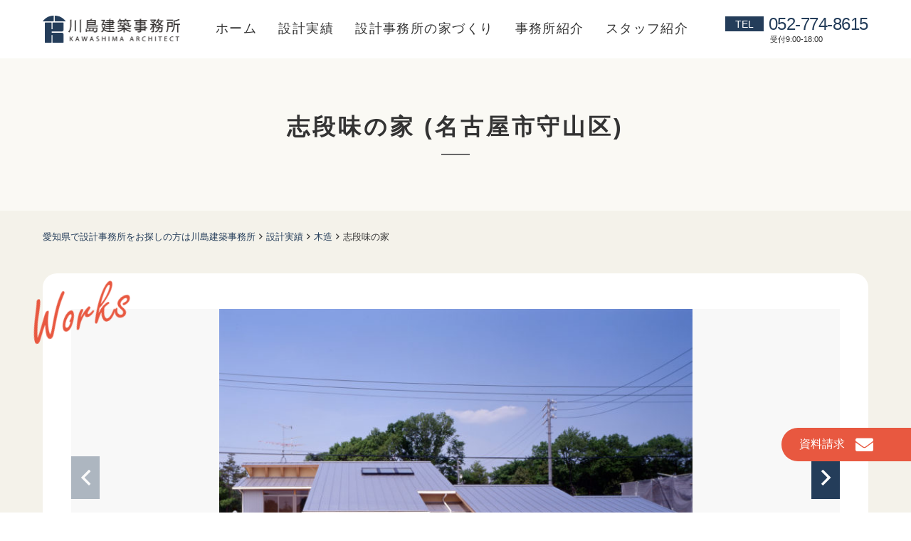

--- FILE ---
content_type: text/html; charset=UTF-8
request_url: https://mk-arc.com/works/post236/
body_size: 7034
content:
<!DOCTYPE html>
<html lang="ja">
<head prefix="og: http://ogp.me/ns# fb: http://ogp.me/ns/fb# article: http://ogp.me/ns/article#">
<meta charset="UTF-8">
<meta name="format-detection" content="telephone=no">
<meta name="viewport" content="width=device-width">
<meta name="author" content="ATTNOEL Inc.">

	<!-- This site is optimized with the Yoast SEO plugin v14.7 - https://yoast.com/wordpress/plugins/seo/ -->
	<title>志段味の家 - 名古屋の注文住宅・設計事務所は川島建築事務所</title>
	<meta name="robots" content="index, follow" />
	<meta name="googlebot" content="index, follow, max-snippet:-1, max-image-preview:large, max-video-preview:-1" />
	<meta name="bingbot" content="index, follow, max-snippet:-1, max-image-preview:large, max-video-preview:-1" />
	<link rel="canonical" href="https://mk-arc.com/works/post236/" />
	<meta property="og:locale" content="ja_JP" />
	<meta property="og:type" content="article" />
	<meta property="og:title" content="志段味の家 - 名古屋の注文住宅・設計事務所は川島建築事務所" />
	<meta property="og:url" content="https://mk-arc.com/works/post236/" />
	<meta property="og:site_name" content="名古屋の注文住宅・設計事務所は川島建築事務所" />
	<meta property="article:modified_time" content="2020-09-04T02:16:44+00:00" />
	<meta property="og:image" content="https://mk-arc.com/wp-content/uploads/2020/08/ogp.png" />
	<meta property="og:image:width" content="1292" />
	<meta property="og:image:height" content="630" />
	<meta name="twitter:card" content="summary_large_image" />
	<script type="application/ld+json" class="yoast-schema-graph">{"@context":"https://schema.org","@graph":[{"@type":"WebSite","@id":"https://mk-arc.com/#website","url":"https://mk-arc.com/","name":"\u540d\u53e4\u5c4b\u306e\u6ce8\u6587\u4f4f\u5b85\u30fb\u8a2d\u8a08\u4e8b\u52d9\u6240\u306f\u5ddd\u5cf6\u5efa\u7bc9\u4e8b\u52d9\u6240","description":"\u9650\u3089\u308c\u305f\u4e88\u7b97\u3084\u6761\u4ef6\u306e\u4e2d\u3067\u3001\u7406\u60f3\u306e\u66ae\u3089\u3057\u3001\u304a\u5ba2\u69d8\u306e\u8da3\u5473\u3001\u751f\u6d3b\u5c0e\u7dda\u306a\u3069\u4f4f\u307e\u3044\u306e\u3053\u3060\u308f\u308a\u3092\u3044\u3063\u3057\u3087\u306b\u5b9f\u73fe\u3057\u3066\u3044\u304d\u307e\u3059\u3002\u5730\u57df\u306b\u6839\u3056\u3057\u3066\u3001\u9577\u5e74\u57f9\u3063\u3066\u304d\u305f\u7d4c\u9a13\u304b\u3089\u8a2d\u8a08\u306e\u67a0\u306b\u6349\u308f\u308c\u305a\u3001\u3072\u3068\u3064\u3072\u3068\u3064\u3092\u30ab\u30bf\u30c1\u306b\u3057\u3001\u5c06\u6765\u3092\u898b\u636e\u3048\u305f\u4f4f\u307e\u3044\u3065\u304f\u308a\u3092\u3054\u63d0\u6848\u3057\u307e\u3059\u3002","potentialAction":[{"@type":"SearchAction","target":"https://mk-arc.com/?s={search_term_string}","query-input":"required name=search_term_string"}],"inLanguage":"ja"},{"@type":"WebPage","@id":"https://mk-arc.com/works/post236/#webpage","url":"https://mk-arc.com/works/post236/","name":"\u5fd7\u6bb5\u5473\u306e\u5bb6 - \u540d\u53e4\u5c4b\u306e\u6ce8\u6587\u4f4f\u5b85\u30fb\u8a2d\u8a08\u4e8b\u52d9\u6240\u306f\u5ddd\u5cf6\u5efa\u7bc9\u4e8b\u52d9\u6240","isPartOf":{"@id":"https://mk-arc.com/#website"},"datePublished":"2020-08-20T02:01:08+00:00","dateModified":"2020-09-04T02:16:44+00:00","inLanguage":"ja","potentialAction":[{"@type":"ReadAction","target":["https://mk-arc.com/works/post236/"]}]}]}</script>
	<!-- / Yoast SEO plugin. -->


<link rel='stylesheet' id='yarppWidgetCss-css'  href='https://mk-arc.com/wp-content/plugins/yet-another-related-posts-plugin/style/widget.css?ver=5.4.18' type='text/css' media='all' />
<link rel='stylesheet' id='wp-block-library-css'  href='https://mk-arc.com/wp-includes/css/dist/block-library/style.min.css?ver=5.4.18' type='text/css' media='all' />
<link rel='stylesheet' id='main-css'  href='https://mk-arc.com/wp-content/themes/mk-arc/css/style.css' type='text/css' media='all' />
<link rel='shortlink' href='https://mk-arc.com/?p=236' />
<link rel="icon" href="https://mk-arc.com/wp-content/uploads/2020/08/cropped-site-tile-310x310-1-32x32.png" sizes="32x32" />
<link rel="icon" href="https://mk-arc.com/wp-content/uploads/2020/08/cropped-site-tile-310x310-1-192x192.png" sizes="192x192" />
<link rel="apple-touch-icon" href="https://mk-arc.com/wp-content/uploads/2020/08/cropped-site-tile-310x310-1-180x180.png" />
<meta name="msapplication-TileImage" content="https://mk-arc.com/wp-content/uploads/2020/08/cropped-site-tile-310x310-1-270x270.png" />


<!-- Global site tag (gtag.js) - Google Analytics -->
<script async src="https://www.googletagmanager.com/gtag/js?id=UA-176962658-1"></script>
<script>
  window.dataLayer = window.dataLayer || [];
  function gtag(){dataLayer.push(arguments);}
  gtag('js', new Date());

  gtag('config', 'UA-176962658-1');
</script>

<!-- Google tag (gtag.js) -->
<script async src="https://www.googletagmanager.com/gtag/js?id=G-G1J44W158S"></script>
<script>
  window.dataLayer = window.dataLayer || [];
  function gtag(){dataLayer.push(arguments);}
  gtag('js', new Date());

  gtag('config', 'G-G1J44W158S');
</script>

</head>
<body class="works-template-default single single-works postid-236">
  <div class="ssp-Page js-page">
    <header class="ssh-Header js-header" itemscope="itemscope" itemtype="http://schema.org/WPHeader">
      <div class="ssh-Container">
        <div class="ssh-Primary">
                    <div class="ssh-Logo">
            <a href="https://mk-arc.com/" itemprop="headline"><img src="https://mk-arc.com/wp-content/themes/mk-arc/img/common/logo.png" srcset="https://mk-arc.com/wp-content/themes/mk-arc/img/common/logo@2x.png 2x" alt="注文住宅なら名古屋の設計事務所 川島建築事務所"></a>
          </div>
          <div class="ssh-Action">
            <a class="ssh-Action_Menu ssh-Hamburger js-menu-button" aria-label="menu" aria-controls="Header_Navigation" href="javascript:void(0);">
               <span class="ssh-Hamburger_BarWrapper">
                <span class="ssh-Hamburger_Bar"></span>
              </span>
            </a>
          </div>
        </div>
        <div class="ssh-Secondary js-menu-body" id="Header_Navigation" data-direction="down" data-device="phone" >
          <div class="ssh-Secondary_Container" body-scroll-lock-ignore>
            <nav class="ssh-Navigation">
              <ul class="ssh-Navigation_Items">
                <li class="ssh-Navigation_Item"><a href="https://mk-arc.com/">ホーム</a></li>
                <li class="ssh-Navigation_Item"><a href="https://mk-arc.com/works/">設計実績</a></li>
                <li class="ssh-Navigation_Item"><a href="https://mk-arc.com/difference/">設計事務所の家づくり</a></li>
                <li class="ssh-Navigation_Item"><a href="https://mk-arc.com/aboutus/">事務所紹介</a></li>
                <li class="ssh-Navigation_Item"><a href="https://mk-arc.com/staff/">スタッフ紹介</a></li>
              </ul>
            </nav>
            <div class="ssh-SNS">
              <ul class="ssh-SNS_Items">
                <li><a href="https://mk-arc.com/topics/"><img src="https://mk-arc.com/wp-content/themes/mk-arc/img/common/icon-blog.png" srcset="https://mk-arc.com/wp-content/themes/mk-arc/img/common/icon-blog@2x.png" width="44" height="44"></a></li>
                <li><a href="https://www.facebook.com/kawashimakenchiku" target="_blank"><img src="https://mk-arc.com/wp-content/themes/mk-arc/img/common/icon-facebook.png" srcset="https://mk-arc.com/wp-content/themes/mk-arc/img/common/icon-facebook@2x.png" width="44" height="44"></a></li>
                <li><a href="https://www.pinterest.jp/kawashimakenchiku/" target="_blank"><img src="https://mk-arc.com/wp-content/themes/mk-arc/img/common/icon-pinterest.png" srcset="https://mk-arc.com/wp-content/themes/mk-arc/img/common/icon-pinterest@2x.png" width="44" height="44"></a></li>
                <li><a href="https://www.instagram.com/mk1219_archi/" target="_blank"><img src="https://mk-arc.com/wp-content/themes/mk-arc/img/common/icon-instagram.png" srcset="https://mk-arc.com/wp-content/themes/mk-arc/img/common/icon-instagram@2x.png" width="44" height="44"></a></li>
              </ul>
            </div>
            <div class="ssh-Information">
              <div class="ssh-Information_Tel">
                <a class="ssh-Information_TelNumber" href="tel:0527748615">052-774-8615</a>
                <div class="ssh-Information_TelHour">受付9:00-18:00</div>
              </div>
              <div class="ssh-Information_Address">愛知県名古屋市名東区猪子石原3-603</div>
            </div>
          </div>
        </div>
      </div>
    </header><div class="ssc-Content">
  <main itemprop="mainContentOfPage" itemscope="itemscope" itemtype="http://schema.org/WebPageElement">
    <header class="hero-Sub">
	<div class="hero-Sub_Container">
  		  <div class="hero-Sub_Title">志段味の家 (名古屋市守山区)</div>
	</div>
</header>


<div class="doc-Breadcrumbs">
	<div class="doc-Breadcrumbs_Container">
		<ul class="doc-Breadcrumbs_Items" itemscope itemtype="http://schema.org/BreadcrumbList">
			<li class="doc-Breadcrumbs_Item" itemprop="itemListElement" itemscope itemtype="http://schema.org/ListItem"><a itemtype="http://schema.org/Thing" itemprop="item" href="https://mk-arc.com/"><span itemprop="name">愛知県で設計事務所をお探しの方は川島建築事務所</span></a><meta itemprop="position" content="1" /></li><li class="doc-Breadcrumbs_Item" itemprop="itemListElement" itemscope itemtype="http://schema.org/ListItem"><a itemtype="http://schema.org/Thing" itemprop="item" href="https://mk-arc.com/works/"><span itemprop="name">設計実績</span></a><meta itemprop="position" content="2" /></li><li class="doc-Breadcrumbs_Item" itemprop="itemListElement" itemscope itemtype="http://schema.org/ListItem"><a itemtype="http://schema.org/Thing" itemprop="item" href="https://mk-arc.com/works/mokuzou/"><span itemprop="name">木造</span></a><meta itemprop="position" content="3" /></li><li class="doc-Breadcrumbs_Item" itemprop="itemListElement" itemscope itemtype="http://schema.org/ListItem"><span itemscope itemtype="http://schema.org/Thing" itemprop="item"><span itemprop="name">志段味の家</span></span><meta itemprop="position" content="4" /></li>		</ul>
	</div>
</div>     <article class="post-236 works type-works status-publish hentry works_cat2-mokuzou works_cat-house works_cat-keishachi">
       <div class="doc-Main">
                <section class="wo-Article">
          <div class="sw-Section">
            <div class="sw-Container">
              <div class="sw-Panel">
                <div class="sw-Panel_Heading">
                  <div class="sw-Panel_HeadingTitle">Works</div>
                </div>
                                <div class="wo-Article_Gallery">
                  <div class="wo-Article_GalleryMain js-slider-works swiper-container">
                     <div class="wo-Article_GallerySlider swiper-wrapper">
                                                                  <div class="swiper-slide">
                        <figure class="wo-Article_GalleryImage">
                          <img width="684" height="473" src="https://mk-arc.com/wp-content/uploads/2020/08/image01-57-684x473.jpg" class="attachment-img788x473 size-img788x473" alt="" srcset="https://mk-arc.com/wp-content/uploads/2020/08/image01-57-684x473.jpg 684w, https://mk-arc.com/wp-content/uploads/2020/08/image01-57-300x207.jpg 300w, https://mk-arc.com/wp-content/uploads/2020/08/image01-57-1024x708.jpg 1024w, https://mk-arc.com/wp-content/uploads/2020/08/image01-57-768x531.jpg 768w, https://mk-arc.com/wp-content/uploads/2020/08/image01-57-1536x1062.jpg 1536w, https://mk-arc.com/wp-content/uploads/2020/08/image01-57-265x184.jpg 265w, https://mk-arc.com/wp-content/uploads/2020/08/image01-57-360x250.jpg 360w, https://mk-arc.com/wp-content/uploads/2020/08/image01-57.jpg 2040w" sizes="(max-width: 684px) 100vw, 684px" />                                                    <figcaption class="wo-Article_GalleryCaption">南側道路から見た片流れの屋根の外観</figcaption>
                           
                        </figure>
                      </div>
                       
                                                                  <div class="swiper-slide">
                        <figure class="wo-Article_GalleryImage">
                          <img width="707" height="473" src="https://mk-arc.com/wp-content/uploads/2020/08/image02-54-707x473.jpg" class="attachment-img788x473 size-img788x473" alt="" srcset="https://mk-arc.com/wp-content/uploads/2020/08/image02-54-707x473.jpg 707w, https://mk-arc.com/wp-content/uploads/2020/08/image02-54-300x201.jpg 300w, https://mk-arc.com/wp-content/uploads/2020/08/image02-54-1024x685.jpg 1024w, https://mk-arc.com/wp-content/uploads/2020/08/image02-54-768x513.jpg 768w, https://mk-arc.com/wp-content/uploads/2020/08/image02-54-1536x1027.jpg 1536w, https://mk-arc.com/wp-content/uploads/2020/08/image02-54-2048x1369.jpg 2048w, https://mk-arc.com/wp-content/uploads/2020/08/image02-54-265x177.jpg 265w" sizes="(max-width: 707px) 100vw, 707px" />                                                    <figcaption class="wo-Article_GalleryCaption">東側道路から見た東側外観の夜影</figcaption>
                           
                        </figure>
                      </div>
                       
                                                                  <div class="swiper-slide">
                        <figure class="wo-Article_GalleryImage">
                          <img width="331" height="473" src="https://mk-arc.com/wp-content/uploads/2020/08/image03-49-331x473.jpg" class="attachment-img788x473 size-img788x473" alt="" srcset="https://mk-arc.com/wp-content/uploads/2020/08/image03-49-331x473.jpg 331w, https://mk-arc.com/wp-content/uploads/2020/08/image03-49-210x300.jpg 210w, https://mk-arc.com/wp-content/uploads/2020/08/image03-49-716x1024.jpg 716w, https://mk-arc.com/wp-content/uploads/2020/08/image03-49-768x1098.jpg 768w, https://mk-arc.com/wp-content/uploads/2020/08/image03-49-1074x1536.jpg 1074w, https://mk-arc.com/wp-content/uploads/2020/08/image03-49-129x184.jpg 129w, https://mk-arc.com/wp-content/uploads/2020/08/image03-49.jpg 1404w" sizes="(max-width: 331px) 100vw, 331px" />                                                    <figcaption class="wo-Article_GalleryCaption">玄関から見たホールのトップライトのある吹抜</figcaption>
                           
                        </figure>
                      </div>
                       
                                                                  <div class="swiper-slide">
                        <figure class="wo-Article_GalleryImage">
                          <img width="691" height="473" src="https://mk-arc.com/wp-content/uploads/2020/08/image04-48-691x473.jpg" class="attachment-img788x473 size-img788x473" alt="" srcset="https://mk-arc.com/wp-content/uploads/2020/08/image04-48-691x473.jpg 691w, https://mk-arc.com/wp-content/uploads/2020/08/image04-48-300x205.jpg 300w, https://mk-arc.com/wp-content/uploads/2020/08/image04-48-1024x701.jpg 1024w, https://mk-arc.com/wp-content/uploads/2020/08/image04-48-768x526.jpg 768w, https://mk-arc.com/wp-content/uploads/2020/08/image04-48-1536x1051.jpg 1536w, https://mk-arc.com/wp-content/uploads/2020/08/image04-48-2048x1402.jpg 2048w, https://mk-arc.com/wp-content/uploads/2020/08/image04-48-265x181.jpg 265w" sizes="(max-width: 691px) 100vw, 691px" />                                                    <figcaption class="wo-Article_GalleryCaption">ふちなしの畳の和室とつながっている居間の一部</figcaption>
                           
                        </figure>
                      </div>
                       
                                                                  <div class="swiper-slide">
                        <figure class="wo-Article_GalleryImage">
                          <img width="694" height="473" src="https://mk-arc.com/wp-content/uploads/2020/08/image05-46-694x473.jpg" class="attachment-img788x473 size-img788x473" alt="" srcset="https://mk-arc.com/wp-content/uploads/2020/08/image05-46-694x473.jpg 694w, https://mk-arc.com/wp-content/uploads/2020/08/image05-46-300x204.jpg 300w, https://mk-arc.com/wp-content/uploads/2020/08/image05-46-1024x698.jpg 1024w, https://mk-arc.com/wp-content/uploads/2020/08/image05-46-768x523.jpg 768w, https://mk-arc.com/wp-content/uploads/2020/08/image05-46-1536x1047.jpg 1536w, https://mk-arc.com/wp-content/uploads/2020/08/image05-46-265x181.jpg 265w, https://mk-arc.com/wp-content/uploads/2020/08/image05-46.jpg 2022w" sizes="(max-width: 694px) 100vw, 694px" />                                                    <figcaption class="wo-Article_GalleryCaption">食堂から見たオープンキッチンとウッドデッキ越しに見る居間</figcaption>
                           
                        </figure>
                      </div>
                       
                                                                  <div class="swiper-slide">
                        <figure class="wo-Article_GalleryImage">
                          <img width="322" height="473" src="https://mk-arc.com/wp-content/uploads/2020/08/image06-43-322x473.jpg" class="attachment-img788x473 size-img788x473" alt="" srcset="https://mk-arc.com/wp-content/uploads/2020/08/image06-43-322x473.jpg 322w, https://mk-arc.com/wp-content/uploads/2020/08/image06-43-204x300.jpg 204w, https://mk-arc.com/wp-content/uploads/2020/08/image06-43-697x1024.jpg 697w, https://mk-arc.com/wp-content/uploads/2020/08/image06-43-768x1128.jpg 768w, https://mk-arc.com/wp-content/uploads/2020/08/image06-43-1046x1536.jpg 1046w, https://mk-arc.com/wp-content/uploads/2020/08/image06-43-1395x2048.jpg 1395w, https://mk-arc.com/wp-content/uploads/2020/08/image06-43-125x184.jpg 125w, https://mk-arc.com/wp-content/uploads/2020/08/image06-43.jpg 1399w" sizes="(max-width: 322px) 100vw, 322px" />                                                    <figcaption class="wo-Article_GalleryCaption">ユーテリテイから見た奥の浴室</figcaption>
                           
                        </figure>
                      </div>
                       
                                          </div>
                    <div class="wo-Article_GalleryNext swiper-button-next"><span class="far fa-angle-right"></span></div>
                    <div class="wo-Article_GalleryPrev swiper-button-prev"><span class="far fa-angle-left"></span></div>
                  </div>
                  <div class="wo-Article_GalleryPagination swiper-pagination"></div>
                </div>
                 
                <div class="wo-Article_TextWrapper">
                  <div class="wo-Article_Information">
                    <div class="wo-Article_Title"><span class="wo-Article_TitleIcon"><img src="https://mk-arc.com/wp-content/themes/mk-arc/img/common/icon-house.svg" width="24" height="24"></span>志段味の家（名古屋市守山区）</div>
                                                            <div class="wo-Article_Spec">
                      <div class="wo-Article_Data">
                                                                        <p>敷地面積：406.62㎡</p>
                                                                        <p>延床面積：231.62㎡</p>
                                                                        <p>建築面積：161.57㎡</p>
                                                 
                                              </div>
                      <div class="wo-Article_Category">
                        <a href="https://mk-arc.com/works/syubetsu/house/" rel="tag">新築戸建て</a><a href="https://mk-arc.com/works/tokuchou/keishachi/" rel="tag">傾斜地</a><a href="https://mk-arc.com/works/mokuzou/" rel="tag">木造</a>                      </div>
                    </div>
                                      </div>
                 
                  <div class="wo-Article_Description">
                                        <h2 class="wo-Article_DescriptionTitle">切妻の屋根が美しい家</h2>
                                                            <div class="wo-Article_DescriptionParagraph sw-Paragraph">
                      <p>雑木林が多く残っている区画整理させた土地にお施主様が車を多く持ってみえる為、ビルトインされた広いコンクリートの車庫とガルバリウム鋼板を使った大きな片流れの屋根が特徴の建物です。<br />
敷地に高低差がある為、南側から見ると平家になっており建ぺい率が３０％の敷地に対してバランス良く計画されています。</p>
                    </div>
                                                          </div>

                </div>

              </div>
            </div>
          </div>
                              <div class='yarpp-related'>
<div class="sw-Section">
  <div class="sw-Heading">
    <div class="sw-Heading_Title">関連実績</div>
  </div>
  <div class="sw-Container">
    <div class="wo-Article_Relate">
      <div class="wo-List_Items">
                  <div class="wo-List_Item wo-ListUnit">
            <a class="wo-ListUnit_Link" href="https://mk-arc.com/works/post2399/">
              <figure>
                <div class="wo-ListUnit_ImageWrapper">
                                    <img width="265" height="184" src="https://mk-arc.com/wp-content/uploads/2025/08/013_2階吹抜_1837-265x184.jpg" class="attachment-img265x184_crop size-img265x184_crop" alt="" srcset="https://mk-arc.com/wp-content/uploads/2025/08/013_2階吹抜_1837-265x184.jpg 265w, https://mk-arc.com/wp-content/uploads/2025/08/013_2階吹抜_1837-360x250.jpg 360w" sizes="(max-width: 265px) 100vw, 265px" />                </div>
                <figcaption class="wo-ListUnit_TextWrapper">
                  <p class="wo-ListUnit_Title">山の手の家</p>
                                    <p class="wo-ListUnit_Area">名古屋市</p>
                                    <p class="wo-ListUnit_Categories">
                    <span class="wo-ListUnit_Category">木造</span>                  </p>
                </figcaption>
              </figure>
            </a>
          </div>
                  <div class="wo-List_Item wo-ListUnit">
            <a class="wo-ListUnit_Link" href="https://mk-arc.com/works/post2164/">
              <figure>
                <div class="wo-ListUnit_ImageWrapper">
                                    <img width="265" height="184" src="https://mk-arc.com/wp-content/uploads/2024/03/2133-265x184.jpg" class="attachment-img265x184_crop size-img265x184_crop" alt="" srcset="https://mk-arc.com/wp-content/uploads/2024/03/2133-265x184.jpg 265w, https://mk-arc.com/wp-content/uploads/2024/03/2133-360x250.jpg 360w" sizes="(max-width: 265px) 100vw, 265px" />                </div>
                <figcaption class="wo-ListUnit_TextWrapper">
                  <p class="wo-ListUnit_Title">J・House</p>
                                    <p class="wo-ListUnit_Area">春日井市</p>
                                    <p class="wo-ListUnit_Categories">
                    <span class="wo-ListUnit_Category">木造</span>                  </p>
                </figcaption>
              </figure>
            </a>
          </div>
                  <div class="wo-List_Item wo-ListUnit">
            <a class="wo-ListUnit_Link" href="https://mk-arc.com/works/post190/">
              <figure>
                <div class="wo-ListUnit_ImageWrapper">
                                    <img width="265" height="184" src="https://mk-arc.com/wp-content/uploads/2020/08/image10-12-265x184.jpg" class="attachment-img265x184_crop size-img265x184_crop" alt="" srcset="https://mk-arc.com/wp-content/uploads/2020/08/image10-12-265x184.jpg 265w, https://mk-arc.com/wp-content/uploads/2020/08/image10-12-360x250.jpg 360w" sizes="(max-width: 265px) 100vw, 265px" />                </div>
                <figcaption class="wo-ListUnit_TextWrapper">
                  <p class="wo-ListUnit_Title">千種公園の家</p>
                                    <p class="wo-ListUnit_Area">名古屋市千種区</p>
                                    <p class="wo-ListUnit_Categories">
                    <span class="wo-ListUnit_Category">木造</span>                  </p>
                </figcaption>
              </figure>
            </a>
          </div>
                  <div class="wo-List_Item wo-ListUnit">
            <a class="wo-ListUnit_Link" href="https://mk-arc.com/works/post238/">
              <figure>
                <div class="wo-ListUnit_ImageWrapper">
                                    <img width="265" height="184" src="https://mk-arc.com/wp-content/uploads/2020/08/image02-56-265x184.jpg" class="attachment-img265x184_crop size-img265x184_crop" alt="" srcset="https://mk-arc.com/wp-content/uploads/2020/08/image02-56-265x184.jpg 265w, https://mk-arc.com/wp-content/uploads/2020/08/image02-56-360x250.jpg 360w" sizes="(max-width: 265px) 100vw, 265px" />                </div>
                <figcaption class="wo-ListUnit_TextWrapper">
                  <p class="wo-ListUnit_Title">本郷の家</p>
                                    <p class="wo-ListUnit_Area">名古屋市名東区</p>
                                    <p class="wo-ListUnit_Categories">
                    <span class="wo-ListUnit_Category">木造</span>                  </p>
                </figcaption>
              </figure>
            </a>
          </div>
                  <div class="wo-List_Item wo-ListUnit">
            <a class="wo-ListUnit_Link" href="https://mk-arc.com/works/post242/">
              <figure>
                <div class="wo-ListUnit_ImageWrapper">
                                    <img width="265" height="184" src="https://mk-arc.com/wp-content/uploads/2020/08/image02-60-265x184.jpg" class="attachment-img265x184_crop size-img265x184_crop" alt="" srcset="https://mk-arc.com/wp-content/uploads/2020/08/image02-60-265x184.jpg 265w, https://mk-arc.com/wp-content/uploads/2020/08/image02-60-360x250.jpg 360w" sizes="(max-width: 265px) 100vw, 265px" />                </div>
                <figcaption class="wo-ListUnit_TextWrapper">
                  <p class="wo-ListUnit_Title">植田山の家</p>
                                    <p class="wo-ListUnit_Area">名古屋市天白区</p>
                                    <p class="wo-ListUnit_Categories">
                    <span class="wo-ListUnit_Category">木造</span>                  </p>
                </figcaption>
              </figure>
            </a>
          </div>
              </div>
    </div>
  </div>
</div>
</div>
          
        </section>
        
         <div class="post-PostLink">
  <ul class="post-PostLink_Items">
        <li class="post-PostLink_Item post-PostLink_Item-prev">
              <span class="post-PostLink_Icon fas fa-chevron-circle-left"></span><a href="https://mk-arc.com/works/post178/" rel="prev">前の記事へ</a></li>
            </li>
     <li class="post-PostLink_Item post-PostLink_Item-list"><span class="post-PostLink_Icon fas fa-list"></span><a href="https://mk-arc.com/works/">一覧に戻る</a></li>
     <li class="post-PostLink_Item post-PostLink_Item-next">
              <a href="https://mk-arc.com/works/post140/" rel="next">次の記事へ</a><span class="post-PostLink_Icon fas fa-chevron-circle-right"></span>            </li>
  </ul>
</div>      </article>
        </main>
  <div class="doc-CTA">
  <div class="doc-CTA_Container">
  	<div class="doc-CTA_Items">
      <div class="doc-CTA_Buttons">
        <a class="doc-CTA_Button" href="https://mk-arc.com/contact/"><span class="doc-CTA_ButtonIcon fas fa-envelope"></span>家づくりのご相談・お問い合わせ</a>
      </div>
      <div class="doc-CTA_Tel">
        <a class="doc-CTA_TelNumber" href="tel:0527748615">052-774-8615</a>
        <div class="doc-CTA_Hour">受付9:00-18:00</div>
      </div>
  	</div>
    <div class="doc-CTA_Text">オンラインでのご相談も可能です。遠方の方もお気軽にご相談ください。</div>
  </div>
</div>
<div class="ssc-Fix">
    <a class="ssc-Fix_Request" href="https://mk-arc.com/request/">資料請求 <span class="ssc-Fix_RequestIcon fas fa-envelope"></span></a>
</div>
</div>
  <footer class="ssf-Footer" itemscope="itemscope" itemtype="http://schema.org/WPFooter">
    <div class="ssf-Footer_Container">
      <div class="ssf-Links">
        <div class="ssf-Links_Items">
          <div class="ssf-Links_Item">
            <div class="ssf-Links_Title"><a href="https://mk-arc.com/">ホーム</a></div>
            <div class="ssf-Links_Title"><a href="https://mk-arc.com/concept/">私たちの想い</a></div>
            <ul class="ssf-Links_List">
              <li><a href="https://mk-arc.com/aboutus/">事務所紹介</a></li>
              <li><a href="https://mk-arc.com/staff/">スタッフ紹介</a></li>
            </ul>
            <div class="ssf-Links_Title"><a href="https://mk-arc.com/difference/">設計事務所の家づくり</a></div>
            <ul class="ssf-Links_List">
              <li><a href="https://mk-arc.com/flow/">家づくりの流れ</a></li>
              <li><a href="https://mk-arc.com/cost/">設計費用</a></li>
              <li><a href="https://mk-arc.com/faq/">よくある質問</a></li>
            </ul>
          </div>
          <div class="ssf-Links_Item">
            <div class="ssf-Links_Title"><a href="https://mk-arc.com/works/">設計実績</a></div>
            <ul class="ssf-Links_List">
              	<li class="cat-item cat-item-20"><a href="https://mk-arc.com/works/rc/">RC</a>
</li>
	<li class="cat-item cat-item-21"><a href="https://mk-arc.com/works/mokuzou/">木造</a>
</li>
	<li class="cat-item cat-item-22"><a href="https://mk-arc.com/works/konkouzou/">混構造</a>
</li>
	<li class="cat-item cat-item-23"><a href="https://mk-arc.com/works/tekkotsuzou/">鉄骨造</a>
</li>
            </ul>
          </div>
          <div class="ssf-Links_Item">
             
            <div class="ssf-Links_Title"><a href="https://mk-arc.com/topics/news/">お知らせ</a></div>
            <ul class="ssf-Links_List">
             
              
                           <li><a href="https://mk-arc.com/topics/blog/">ブログ</a></li>
              
                           <li><a href="https://mk-arc.com/topics/news/event/">イベントのお知らせ</a></li>
              
                           <li><a href="https://mk-arc.com/topics/news/other/">その他のお知らせ</a></li>
              
                           <li><a href="https://mk-arc.com/topics/news/%E3%83%97%E3%83%AD%E3%82%B8%E3%82%A7%E3%82%AF%E3%83%88%E7%B4%B9%E4%BB%8B/">プロジェクト紹介</a></li>
              
                           <li><a href="https://mk-arc.com/topics/news/%E5%BB%BA%E7%AF%89%E5%AE%B6%E3%81%AE%E7%8B%AC%E3%82%8A%E8%A8%80/">建築家の独り言</a></li>
              
                           <li><a href="https://mk-arc.com/topics/news/%E7%89%B9%E9%9B%86/">特集</a></li>
              
                           <li><a href="https://mk-arc.com/topics/news/blog/s-house/">S.House</a></li>
              
                           <li><a href="https://mk-arc.com/topics/news/blog/%E5%8C%97%E5%90%8D%E5%8F%A4%E5%B1%8B%E5%B8%82%E3%81%AE%E4%BD%8F%E5%AE%85%E3%82%A2%E3%83%88%E3%83%AA%E3%82%A8/">徳重アトリエ</a></li>
              
                           <li><a href="https://mk-arc.com/topics/news/blog/%E5%A4%A9%E7%99%BD%E5%8C%BA%E3%81%AE%E4%BD%8F%E5%AE%85/">黒石の家</a></li>
                         </ul>
            <div class="ssf-Links_Title"><a href="https://mk-arc.com/contact/">お問い合わせ</a></div>
            <ul class="ssf-Links_List">
              <li><a href="https://mk-arc.com/request/">資料請求</a></li>
            </ul>
          </div>
        </div>
      </div>
      <div class="ssf-Legal">
        <div class="ssf-Information">
          <div class="ssf-Information_Logo">
            <a href="https://mk-arc.com/"><img src="https://mk-arc.com/wp-content/themes/mk-arc/img/common/logo.png" srcset="https://mk-arc.com/wp-content/themes/mk-arc/img/common/logo@2x.png 2x" width="194" height="38" alt="注文住宅なら名古屋の設計事務所 川島建築事務所"></a>
          </div>
          <div class="ssf-Information_Address">愛知県名古屋市名東区猪子石原3-603</div>
          <div class="ssf-Information_Contact">TEL：052-774-8615<br>FAX：052-773-9052</div>
          <div class="ssf-Information_SNS ssf-SNS">
            <ul class="ssf-SNS_Items">
              <li><a href="https://mk-arc.com/topics/"><img src="https://mk-arc.com/wp-content/themes/mk-arc/img/common/icon-blog.png" srcset="https://mk-arc.com/wp-content/themes/mk-arc/img/common/icon-blog@2x.png" width="44" height="44"></a></li>
                <li><a href="https://www.facebook.com/kawashimakenchiku" target="_blank"><img src="https://mk-arc.com/wp-content/themes/mk-arc/img/common/icon-facebook.png" srcset="https://mk-arc.com/wp-content/themes/mk-arc/img/common/icon-facebook@2x.png" width="44" height="44"></a></li>
                <li><a href="https://www.pinterest.jp/kawashimakenchiku/" target="_blank"><img src="https://mk-arc.com/wp-content/themes/mk-arc/img/common/icon-pinterest.png" srcset="https://mk-arc.com/wp-content/themes/mk-arc/img/common/icon-pinterest@2x.png" width="44" height="44"></a></li>
                <li><a href="https://www.instagram.com/mk1219_archi/" target="_blank"><img src="https://mk-arc.com/wp-content/themes/mk-arc/img/common/icon-instagram.png" srcset="https://mk-arc.com/wp-content/themes/mk-arc/img/common/icon-instagram@2x.png" width="44" height="44"></a></li>
            </ul>
          </div>
        </div>
        <div class="ssf-Copyright">
          <small>(C)<span itemprop="copyrightYear">2015</span><span itemprop="copyrightHolder">川島建築事務所.</span>
          </small>
        </div>
      </div>
    </div>
  </footer>
</div>
<div id="fb-root"></div>
<script>(function(d, s, id) {
  var js, fjs = d.getElementsByTagName(s)[0];
  if (d.getElementById(id)) return;
  js = d.createElement(s); js.id = id;
  js.src = 'https://connect.facebook.net/ja_JP/sdk.js#xfbml=1&version=v2.12&appId=995837847101658&autoLogAppEvents=1';
  fjs.parentNode.insertBefore(js, fjs);
}(document, 'script', 'facebook-jssdk'));</script>
<script type='text/javascript' src='https://mk-arc.com/wp-content/themes/mk-arc/js/app.js'></script>
</body>
</html>




--- FILE ---
content_type: image/svg+xml
request_url: https://mk-arc.com/wp-content/themes/mk-arc/img/common/icon-house.svg
body_size: 289
content:
<svg xmlns="http://www.w3.org/2000/svg" width="24" height="24" viewBox="0 0 24 24">
  <path id="前面オブジェクトで型抜き_1" data-name="前面オブジェクトで型抜き 1" d="M9623,10204a12,12,0,1,1,8.484-3.515A11.918,11.918,0,0,1,9623,10204Zm-1.062-10.568h2.125v3.28H9628v-6.139l-5-3.572-5,3.572v6.139h3.938v-3.279Z" transform="translate(-9611.001 -10180)" fill="#243d5a"/>
</svg>
